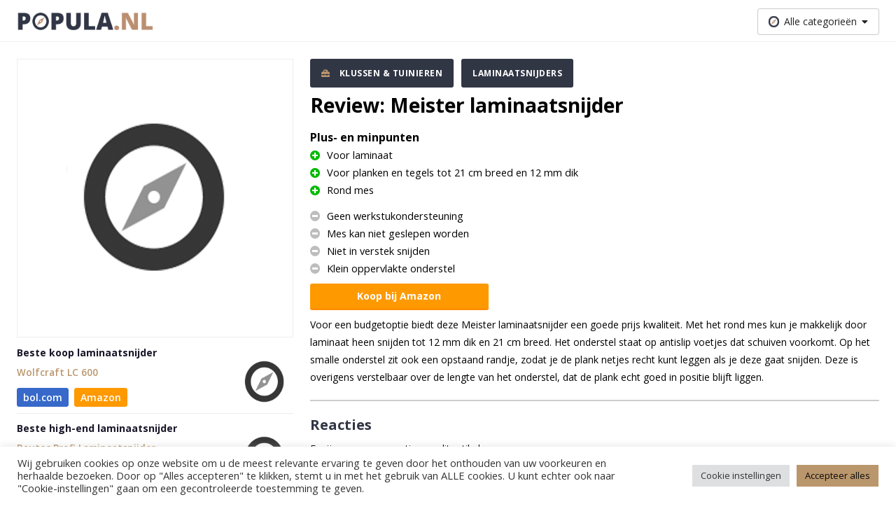

--- FILE ---
content_type: text/html; charset=UTF-8
request_url: https://www.popula.nl/product/meister-laminaatsnijder/
body_size: 10969
content:
<!doctype html><html lang="nl"><head><meta charset="UTF-8"><meta name="viewport" content="width=device-width, initial-scale=1.0, maximum-scale=5.0, minimum-scale=1.0"><meta http-equiv="X-UA-Compatible" content="ie=edge"><title>Review: Meister laminaatsnijder | Popula.nl</title><meta name="google-site-verification" content="juaryEx6rwsJQD5D-AjwcdN2q9ZlpeZ7QWXueS4wDJI" /> <script async src="https://www.googletagmanager.com/gtag/js?id=UA-106512518-1"></script> <style>.async-hide { opacity: 0 !important}</style> <script>(function(a,s,y,n,c,h,i,d,e){s.className+=' '+y;h.start=1*new Date;
      h.end=i=function(){s.className=s.className.replace(RegExp(' ?'+y),'')};
      (a[n]=a[n]||[]).hide=h;setTimeout(function(){i();h.end=null},c);h.timeout=c;
    })(window,document.documentElement,'async-hide','dataLayer',4000,
      {'GTM-NRVWTSC':true});</script> <script>window.dataLayer = window.dataLayer || [];
    function gtag(){dataLayer.push(arguments);}
    gtag('js', new Date());
    gtag('config', 'UA-106512518-1', {
      'anonymize_ip': true,
      'optimize_id': 'GTM-NRVWTSC'
    });

          gtag('event', 'page_view_per_cat', {
        'event_category': 'Klussen &amp; Tuinieren',
      });
          gtag('event', 'page_view_per_cat', {
        'event_category': 'Laminaatsnijders',
      });</script> <meta name='robots' content='index, follow, max-image-preview:large, max-snippet:-1, max-video-preview:-1' /><link rel="canonical" href="https://www.popula.nl/product/meister-laminaatsnijder/" /><meta property="og:locale" content="nl_NL" /><meta property="og:type" content="article" /><meta property="og:title" content="Review: Meister laminaatsnijder | Popula.nl" /><meta property="og:url" content="https://www.popula.nl/product/meister-laminaatsnijder/" /><meta property="og:site_name" content="Popula.nl" /><meta name="twitter:card" content="summary_large_image" /> <script type="application/ld+json" class="yoast-schema-graph">{"@context":"https://schema.org","@graph":[{"@type":"WebPage","@id":"https://www.popula.nl/product/meister-laminaatsnijder/","url":"https://www.popula.nl/product/meister-laminaatsnijder/","name":"Review: Meister laminaatsnijder | Popula.nl","isPartOf":{"@id":"https://www.popula.nl/#website"},"datePublished":"2021-06-20T08:55:48+00:00","dateModified":"2021-06-20T08:55:48+00:00","breadcrumb":{"@id":"https://www.popula.nl/product/meister-laminaatsnijder/#breadcrumb"},"inLanguage":"nl-NL","potentialAction":[{"@type":"ReadAction","target":["https://www.popula.nl/product/meister-laminaatsnijder/"]}]},{"@type":"BreadcrumbList","@id":"https://www.popula.nl/product/meister-laminaatsnijder/#breadcrumb","itemListElement":[{"@type":"ListItem","position":1,"name":"Home","item":"https://www.popula.nl/"},{"@type":"ListItem","position":2,"name":"Meister laminaatsnijder"}]},{"@type":"WebSite","@id":"https://www.popula.nl/#website","url":"https://www.popula.nl/","name":"Popula.nl","description":"Reviews, koopgidsen &amp; aanraders op maat","potentialAction":[{"@type":"SearchAction","target":{"@type":"EntryPoint","urlTemplate":"https://www.popula.nl/?s={search_term_string}"},"query-input":"required name=search_term_string"}],"inLanguage":"nl-NL"}]}</script> <link rel='dns-prefetch' href='//www.popula.nl' /><link rel="alternate" type="application/rss+xml" title="Popula.nl &raquo; Meister laminaatsnijder reactiesfeed" href="https://www.popula.nl/product/meister-laminaatsnijder/feed/" /><link rel='stylesheet' id='wp-block-library-css' href='https://www.popula.nl/wp-includes/css/dist/block-library/style.min.css?ver=6.5.7' type='text/css' media='all' /><link rel='stylesheet' id='mpp_gutenberg-css' href='https://www.popula.nl/wp-content/cache/autoptimize/1/css/autoptimize_single_e166554d9568a75420df25df66eee803.css?ver=2.6.2' type='text/css' media='all' /><style id='classic-theme-styles-inline-css' type='text/css'>/*! This file is auto-generated */
.wp-block-button__link{color:#fff;background-color:#32373c;border-radius:9999px;box-shadow:none;text-decoration:none;padding:calc(.667em + 2px) calc(1.333em + 2px);font-size:1.125em}.wp-block-file__button{background:#32373c;color:#fff;text-decoration:none}</style><style id='global-styles-inline-css' type='text/css'>body{--wp--preset--color--black: #000000;--wp--preset--color--cyan-bluish-gray: #abb8c3;--wp--preset--color--white: #ffffff;--wp--preset--color--pale-pink: #f78da7;--wp--preset--color--vivid-red: #cf2e2e;--wp--preset--color--luminous-vivid-orange: #ff6900;--wp--preset--color--luminous-vivid-amber: #fcb900;--wp--preset--color--light-green-cyan: #7bdcb5;--wp--preset--color--vivid-green-cyan: #00d084;--wp--preset--color--pale-cyan-blue: #8ed1fc;--wp--preset--color--vivid-cyan-blue: #0693e3;--wp--preset--color--vivid-purple: #9b51e0;--wp--preset--gradient--vivid-cyan-blue-to-vivid-purple: linear-gradient(135deg,rgba(6,147,227,1) 0%,rgb(155,81,224) 100%);--wp--preset--gradient--light-green-cyan-to-vivid-green-cyan: linear-gradient(135deg,rgb(122,220,180) 0%,rgb(0,208,130) 100%);--wp--preset--gradient--luminous-vivid-amber-to-luminous-vivid-orange: linear-gradient(135deg,rgba(252,185,0,1) 0%,rgba(255,105,0,1) 100%);--wp--preset--gradient--luminous-vivid-orange-to-vivid-red: linear-gradient(135deg,rgba(255,105,0,1) 0%,rgb(207,46,46) 100%);--wp--preset--gradient--very-light-gray-to-cyan-bluish-gray: linear-gradient(135deg,rgb(238,238,238) 0%,rgb(169,184,195) 100%);--wp--preset--gradient--cool-to-warm-spectrum: linear-gradient(135deg,rgb(74,234,220) 0%,rgb(151,120,209) 20%,rgb(207,42,186) 40%,rgb(238,44,130) 60%,rgb(251,105,98) 80%,rgb(254,248,76) 100%);--wp--preset--gradient--blush-light-purple: linear-gradient(135deg,rgb(255,206,236) 0%,rgb(152,150,240) 100%);--wp--preset--gradient--blush-bordeaux: linear-gradient(135deg,rgb(254,205,165) 0%,rgb(254,45,45) 50%,rgb(107,0,62) 100%);--wp--preset--gradient--luminous-dusk: linear-gradient(135deg,rgb(255,203,112) 0%,rgb(199,81,192) 50%,rgb(65,88,208) 100%);--wp--preset--gradient--pale-ocean: linear-gradient(135deg,rgb(255,245,203) 0%,rgb(182,227,212) 50%,rgb(51,167,181) 100%);--wp--preset--gradient--electric-grass: linear-gradient(135deg,rgb(202,248,128) 0%,rgb(113,206,126) 100%);--wp--preset--gradient--midnight: linear-gradient(135deg,rgb(2,3,129) 0%,rgb(40,116,252) 100%);--wp--preset--font-size--small: 13px;--wp--preset--font-size--medium: 20px;--wp--preset--font-size--large: 36px;--wp--preset--font-size--x-large: 42px;--wp--preset--spacing--20: 0.44rem;--wp--preset--spacing--30: 0.67rem;--wp--preset--spacing--40: 1rem;--wp--preset--spacing--50: 1.5rem;--wp--preset--spacing--60: 2.25rem;--wp--preset--spacing--70: 3.38rem;--wp--preset--spacing--80: 5.06rem;--wp--preset--shadow--natural: 6px 6px 9px rgba(0, 0, 0, 0.2);--wp--preset--shadow--deep: 12px 12px 50px rgba(0, 0, 0, 0.4);--wp--preset--shadow--sharp: 6px 6px 0px rgba(0, 0, 0, 0.2);--wp--preset--shadow--outlined: 6px 6px 0px -3px rgba(255, 255, 255, 1), 6px 6px rgba(0, 0, 0, 1);--wp--preset--shadow--crisp: 6px 6px 0px rgba(0, 0, 0, 1);}:where(.is-layout-flex){gap: 0.5em;}:where(.is-layout-grid){gap: 0.5em;}body .is-layout-flex{display: flex;}body .is-layout-flex{flex-wrap: wrap;align-items: center;}body .is-layout-flex > *{margin: 0;}body .is-layout-grid{display: grid;}body .is-layout-grid > *{margin: 0;}:where(.wp-block-columns.is-layout-flex){gap: 2em;}:where(.wp-block-columns.is-layout-grid){gap: 2em;}:where(.wp-block-post-template.is-layout-flex){gap: 1.25em;}:where(.wp-block-post-template.is-layout-grid){gap: 1.25em;}.has-black-color{color: var(--wp--preset--color--black) !important;}.has-cyan-bluish-gray-color{color: var(--wp--preset--color--cyan-bluish-gray) !important;}.has-white-color{color: var(--wp--preset--color--white) !important;}.has-pale-pink-color{color: var(--wp--preset--color--pale-pink) !important;}.has-vivid-red-color{color: var(--wp--preset--color--vivid-red) !important;}.has-luminous-vivid-orange-color{color: var(--wp--preset--color--luminous-vivid-orange) !important;}.has-luminous-vivid-amber-color{color: var(--wp--preset--color--luminous-vivid-amber) !important;}.has-light-green-cyan-color{color: var(--wp--preset--color--light-green-cyan) !important;}.has-vivid-green-cyan-color{color: var(--wp--preset--color--vivid-green-cyan) !important;}.has-pale-cyan-blue-color{color: var(--wp--preset--color--pale-cyan-blue) !important;}.has-vivid-cyan-blue-color{color: var(--wp--preset--color--vivid-cyan-blue) !important;}.has-vivid-purple-color{color: var(--wp--preset--color--vivid-purple) !important;}.has-black-background-color{background-color: var(--wp--preset--color--black) !important;}.has-cyan-bluish-gray-background-color{background-color: var(--wp--preset--color--cyan-bluish-gray) !important;}.has-white-background-color{background-color: var(--wp--preset--color--white) !important;}.has-pale-pink-background-color{background-color: var(--wp--preset--color--pale-pink) !important;}.has-vivid-red-background-color{background-color: var(--wp--preset--color--vivid-red) !important;}.has-luminous-vivid-orange-background-color{background-color: var(--wp--preset--color--luminous-vivid-orange) !important;}.has-luminous-vivid-amber-background-color{background-color: var(--wp--preset--color--luminous-vivid-amber) !important;}.has-light-green-cyan-background-color{background-color: var(--wp--preset--color--light-green-cyan) !important;}.has-vivid-green-cyan-background-color{background-color: var(--wp--preset--color--vivid-green-cyan) !important;}.has-pale-cyan-blue-background-color{background-color: var(--wp--preset--color--pale-cyan-blue) !important;}.has-vivid-cyan-blue-background-color{background-color: var(--wp--preset--color--vivid-cyan-blue) !important;}.has-vivid-purple-background-color{background-color: var(--wp--preset--color--vivid-purple) !important;}.has-black-border-color{border-color: var(--wp--preset--color--black) !important;}.has-cyan-bluish-gray-border-color{border-color: var(--wp--preset--color--cyan-bluish-gray) !important;}.has-white-border-color{border-color: var(--wp--preset--color--white) !important;}.has-pale-pink-border-color{border-color: var(--wp--preset--color--pale-pink) !important;}.has-vivid-red-border-color{border-color: var(--wp--preset--color--vivid-red) !important;}.has-luminous-vivid-orange-border-color{border-color: var(--wp--preset--color--luminous-vivid-orange) !important;}.has-luminous-vivid-amber-border-color{border-color: var(--wp--preset--color--luminous-vivid-amber) !important;}.has-light-green-cyan-border-color{border-color: var(--wp--preset--color--light-green-cyan) !important;}.has-vivid-green-cyan-border-color{border-color: var(--wp--preset--color--vivid-green-cyan) !important;}.has-pale-cyan-blue-border-color{border-color: var(--wp--preset--color--pale-cyan-blue) !important;}.has-vivid-cyan-blue-border-color{border-color: var(--wp--preset--color--vivid-cyan-blue) !important;}.has-vivid-purple-border-color{border-color: var(--wp--preset--color--vivid-purple) !important;}.has-vivid-cyan-blue-to-vivid-purple-gradient-background{background: var(--wp--preset--gradient--vivid-cyan-blue-to-vivid-purple) !important;}.has-light-green-cyan-to-vivid-green-cyan-gradient-background{background: var(--wp--preset--gradient--light-green-cyan-to-vivid-green-cyan) !important;}.has-luminous-vivid-amber-to-luminous-vivid-orange-gradient-background{background: var(--wp--preset--gradient--luminous-vivid-amber-to-luminous-vivid-orange) !important;}.has-luminous-vivid-orange-to-vivid-red-gradient-background{background: var(--wp--preset--gradient--luminous-vivid-orange-to-vivid-red) !important;}.has-very-light-gray-to-cyan-bluish-gray-gradient-background{background: var(--wp--preset--gradient--very-light-gray-to-cyan-bluish-gray) !important;}.has-cool-to-warm-spectrum-gradient-background{background: var(--wp--preset--gradient--cool-to-warm-spectrum) !important;}.has-blush-light-purple-gradient-background{background: var(--wp--preset--gradient--blush-light-purple) !important;}.has-blush-bordeaux-gradient-background{background: var(--wp--preset--gradient--blush-bordeaux) !important;}.has-luminous-dusk-gradient-background{background: var(--wp--preset--gradient--luminous-dusk) !important;}.has-pale-ocean-gradient-background{background: var(--wp--preset--gradient--pale-ocean) !important;}.has-electric-grass-gradient-background{background: var(--wp--preset--gradient--electric-grass) !important;}.has-midnight-gradient-background{background: var(--wp--preset--gradient--midnight) !important;}.has-small-font-size{font-size: var(--wp--preset--font-size--small) !important;}.has-medium-font-size{font-size: var(--wp--preset--font-size--medium) !important;}.has-large-font-size{font-size: var(--wp--preset--font-size--large) !important;}.has-x-large-font-size{font-size: var(--wp--preset--font-size--x-large) !important;}
.wp-block-navigation a:where(:not(.wp-element-button)){color: inherit;}
:where(.wp-block-post-template.is-layout-flex){gap: 1.25em;}:where(.wp-block-post-template.is-layout-grid){gap: 1.25em;}
:where(.wp-block-columns.is-layout-flex){gap: 2em;}:where(.wp-block-columns.is-layout-grid){gap: 2em;}
.wp-block-pullquote{font-size: 1.5em;line-height: 1.6;}</style><link rel='stylesheet' id='cookie-law-info-css' href='https://www.popula.nl/wp-content/cache/autoptimize/1/css/autoptimize_single_20e8490fab0dcf7557a5c8b54494db6f.css?ver=3.2.4' type='text/css' media='all' /><link rel='stylesheet' id='cookie-law-info-gdpr-css' href='https://www.popula.nl/wp-content/cache/autoptimize/1/css/autoptimize_single_359aca8a88b2331aa34ac505acad9911.css?ver=3.2.4' type='text/css' media='all' /><link rel='stylesheet' id='default_style-css' href='https://www.popula.nl/wp-content/cache/autoptimize/1/css/autoptimize_single_3d3e7468d48506323ba3cf6de273ebd7.css?ver=6.5.7' type='text/css' media='all' /> <script type="text/javascript" src="https://www.popula.nl/wp-includes/js/jquery/jquery.min.js?ver=3.7.1" id="jquery-core-js"></script> <script type="text/javascript" src="https://www.popula.nl/wp-includes/js/jquery/jquery-migrate.min.js?ver=3.4.1" id="jquery-migrate-js"></script> <script type="text/javascript" id="cookie-law-info-js-extra">var Cli_Data = {"nn_cookie_ids":[],"cookielist":[],"non_necessary_cookies":{"analytics":["_ga"]},"ccpaEnabled":"","ccpaRegionBased":"","ccpaBarEnabled":"","strictlyEnabled":["necessary","obligatoire"],"ccpaType":"gdpr","js_blocking":"1","custom_integration":"","triggerDomRefresh":"","secure_cookies":""};
var cli_cookiebar_settings = {"animate_speed_hide":"500","animate_speed_show":"500","background":"#FFF","border":"#b1a6a6c2","border_on":"","button_1_button_colour":"#61a229","button_1_button_hover":"#4e8221","button_1_link_colour":"#fff","button_1_as_button":"1","button_1_new_win":"","button_2_button_colour":"#333","button_2_button_hover":"#292929","button_2_link_colour":"#444","button_2_as_button":"","button_2_hidebar":"","button_3_button_colour":"#dedfe0","button_3_button_hover":"#b2b2b3","button_3_link_colour":"#333333","button_3_as_button":"1","button_3_new_win":"","button_4_button_colour":"#dedfe0","button_4_button_hover":"#b2b2b3","button_4_link_colour":"#333333","button_4_as_button":"1","button_7_button_colour":"#ba966c","button_7_button_hover":"#957856","button_7_link_colour":"#0a0a0a","button_7_as_button":"1","button_7_new_win":"","font_family":"inherit","header_fix":"","notify_animate_hide":"1","notify_animate_show":"","notify_div_id":"#cookie-law-info-bar","notify_position_horizontal":"right","notify_position_vertical":"bottom","scroll_close":"","scroll_close_reload":"","accept_close_reload":"","reject_close_reload":"","showagain_tab":"","showagain_background":"#fff","showagain_border":"#000","showagain_div_id":"#cookie-law-info-again","showagain_x_position":"100px","text":"#333333","show_once_yn":"","show_once":"10000","logging_on":"","as_popup":"","popup_overlay":"1","bar_heading_text":"","cookie_bar_as":"banner","popup_showagain_position":"bottom-right","widget_position":"left"};
var log_object = {"ajax_url":"https:\/\/www.popula.nl\/wp-admin\/admin-ajax.php"};</script> <script type="text/javascript" src="https://www.popula.nl/wp-content/cache/autoptimize/1/js/autoptimize_single_c5592a6fda4d0b779f56db2d5ddac010.js?ver=3.2.4" id="cookie-law-info-js"></script> <link rel="https://api.w.org/" href="https://www.popula.nl/wp-json/" /><link rel="alternate" type="application/json" href="https://www.popula.nl/wp-json/wp/v2/product/6168" /><link rel="EditURI" type="application/rsd+xml" title="RSD" href="https://www.popula.nl/xmlrpc.php?rsd" /><meta name="generator" content="WordPress 6.5.7" /><link rel='shortlink' href='https://www.popula.nl/?p=6168' /><link rel="alternate" type="application/json+oembed" href="https://www.popula.nl/wp-json/oembed/1.0/embed?url=https%3A%2F%2Fwww.popula.nl%2Fproduct%2Fmeister-laminaatsnijder%2F" /><link rel="alternate" type="text/xml+oembed" href="https://www.popula.nl/wp-json/oembed/1.0/embed?url=https%3A%2F%2Fwww.popula.nl%2Fproduct%2Fmeister-laminaatsnijder%2F&#038;format=xml" /> <script>document.documentElement.className = document.documentElement.className.replace('no-js', 'js');</script> <style>.no-js img.lazyload {
				display: none;
			}

			figure.wp-block-image img.lazyloading {
				min-width: 150px;
			}

						.lazyload, .lazyloading {
				opacity: 0;
			}

			.lazyloaded {
				opacity: 1;
				transition: opacity 400ms;
				transition-delay: 0ms;
			}</style><link rel="icon" href="https://www.popula.nl/wp-content/uploads/2020/06/cropped-favicon-32x32.png" sizes="32x32" /><link rel="icon" href="https://www.popula.nl/wp-content/uploads/2020/06/cropped-favicon-192x192.png" sizes="192x192" /><link rel="apple-touch-icon" href="https://www.popula.nl/wp-content/uploads/2020/06/cropped-favicon-180x180.png" /><meta name="msapplication-TileImage" content="https://www.popula.nl/wp-content/uploads/2020/06/cropped-favicon-270x270.png" /> <script type="application/ld+json">{
      "@context": "http://schema.org/",
      "@type": "Product",
      "image": "",
      "name": "Meister laminaatsnijder",
      "review": {
        "@type": "Review",
        "reviewRating": {
          "@type": "Rating",
          "ratingValue": "9.2/10"
        },
        "name": "Meister laminaatsnijder",
        "author": {
          "@type": "Organization",
          "name": "popula.nl"
        },
        "datePublished": "juni 20, 2021",
        "reviewBody": "",
        "publisher": {
          "@type": "Organization",
          "name": "popula.nl"
        }
      },
      "description": "Met deze goed geprijsde laminaatsnijder haal je een prima model in huis"
    }</script> <script src="https://kit.fontawesome.com/e5bffb5b79.js" crossorigin="anonymous"></script> </head><body><header class="header"><div class="container"><div class="header__container"> <a class="header__logo-link" href="/"> <span class="screen-reader-text">logo</span> <img class="header__logo lazyload" data-src="https://www.popula.nl/wp-content/uploads/2020/11/Popula.png" alt="Popula.nl" src="[data-uri]" style="--smush-placeholder-width: 1028px; --smush-placeholder-aspect-ratio: 1028/131;"><noscript><img class="header__logo" src="https://www.popula.nl/wp-content/uploads/2020/11/Popula.png" alt="Popula.nl"></noscript> </a><ul class="header__specials"></ul><div class="header__menus"><div class="header__menu-item"><div class="js-dropdown header__dropdown "><div class="header__menu-span"> <img class="header__menu-icon lazyload" data-src="https://www.popula.nl/wp-content/themes/popula/assets/images/menu-icon.svg" alt="compass" src="[data-uri]"><noscript><img class="header__menu-icon" src="https://www.popula.nl/wp-content/themes/popula/assets/images/menu-icon.svg" alt="compass"></noscript> <span class="header__menu-title">Alle categorieën</span> <i class="fas fa-caret-down"></i></div><ul class="header__dropdown-content"><li class="header__list-item"> <a class="header__list-item--link" href="https://www.popula.nl/categorie/baby-kind/"> Baby &amp; Kind </a></li><li class="header__list-item"> <a class="header__list-item--link" href="https://www.popula.nl/categorie/computer-elektronica/"> Computer &amp; Elektronica </a></li><li class="header__list-item"> <a class="header__list-item--link" href="https://www.popula.nl/categorie/gezondheid-beauty/"> Gezondheid &amp; Beauty </a></li><li class="header__list-item"> <a class="header__list-item--link" href="https://www.popula.nl/categorie/katten-honden/"> Katten &amp; Honden </a></li><li class="header__list-item"> <a class="header__list-item--link" href="https://www.popula.nl/categorie/klussen-tuinieren/"> Klussen &amp; Tuinieren </a></li><li class="header__list-item"> <a class="header__list-item--link" href="https://www.popula.nl/categorie/koken-tafelen/"> Koken &amp; Tafelen </a></li><li class="header__list-item"> <a class="header__list-item--link" href="https://www.popula.nl/categorie/outdoor-reizen/"> Outdoor &amp; Reizen </a></li><li class="header__list-item"> <a class="header__list-item--link" href="https://www.popula.nl/categorie/sport-fitness/"> Sport &amp; Fitness </a></li><li class="header__list-item"> <a class="header__list-item--link" href="https://www.popula.nl/categorie/wonen-huishouden/"> Wonen &amp; Huishouden </a></li></ul></div></div></div></div></div></header><main class="main"><div class="single-product"><div class="container"><div class="row"><div class="col--12 col-sm--4"><div class="single-product__image-container"> <img class="single-product__image lazyload" data-src="https://www.popula.nl/wp-content/themes/popula/assets/images/product-placeholder.png" alt="Meister laminaatsnijder" src="[data-uri]"><noscript><img class="single-product__image" src="https://www.popula.nl/wp-content/themes/popula/assets/images/product-placeholder.png" alt="Meister laminaatsnijder"></noscript></div><aside class="single-product__sidebar"><ul><li class="sidebar-product sidebar-product--sidebar"><div
 class="sidebar-product__content sidebar-product__content--first"
 ><div
 class="sidebar-product__label sidebar-product__label--first"
 > Beste koop laminaatsnijder</div><div class="sidebar-product__row"><div class="sidebar-product__column"> <a class="sidebar-product__title underline__none" href="https://www.popula.nl/product/wolfcraft-lc-600/"> Wolfcraft LC 600 </a><div class="sidebar-product__bottom"><div class="sidebar-product__bottom-col"> <a
 onclick="affiliateButtonClick('bol', 'Laminaatsnijders', 'sidebar-product', 'Wolfcraft LC 600')"
 href="https://partnerprogramma.bol.com/click/click?p=1&t=url&s=50511&url=https%3A%2F%2Fwww.bol.com%2Fnl%2Fnl%2Fp%2Fwolfcraft-lc-600-laminaatsnijder-198mm%2F9200000066125210%2F&name=Laminaatsnijders&subid=Wolfcraft-LC-600-sidebar-product&f=TXL"
 class="affiliate-button__link"
 target="_blank"
 rel="noopener"
 id="id7f588d855e464462b068e5f87564cefb"
><div class="affiliate-button affiliate-button--small affiliate-button--bol"> bol.com</div> </a></div><div class="sidebar-product__bottom-col"> <a
 onclick="affiliateButtonClick('amazon', 'Laminaatsnijders', 'sidebar-product', 'Wolfcraft LC 600')"
 href="https://www.amazon.nl/Wolfcraft-6937000-Laminatschneider-Schneideger%C3%A4t-Schnittst%C3%A4rke/dp/B01JAAODTY/?&_encoding=UTF8&tag=popula01-21&linkCode=ur2&linkId=ee846ffa556f07c17cc92c8449b72511&camp=247&creative=1211"
 class="affiliate-button__link"
 target="_blank"
 rel="noopener"
 id="id9d9e0e0847ca7b531fcd5686291d39cb"
><div class="affiliate-button affiliate-button--small affiliate-button--amazon"> Amazon</div> </a></div></div></div><div class="sidebar-product__column sidebar-product__column--image"> <img class="sidebar-product__image lazyload" data-src="https://www.popula.nl/wp-content/themes/popula/assets/images/product-placeholder.png" alt="Wolfcraft LC 600" src="[data-uri]"><noscript><img class="sidebar-product__image" src="https://www.popula.nl/wp-content/themes/popula/assets/images/product-placeholder.png" alt="Wolfcraft LC 600"></noscript></div></div></div></li><li class="sidebar-product sidebar-product--sidebar"><div
 class="sidebar-product__content"
 ><div
 class="sidebar-product__label"
 > Beste high-end laminaatsnijder</div><div class="sidebar-product__row"><div class="sidebar-product__column"> <a class="sidebar-product__title underline__none" href="https://www.popula.nl/product/bautec-profi-laminaatsnijder/"> Bautec Profi Laminaatsnijder </a><div class="sidebar-product__bottom"><div class="sidebar-product__bottom-col"> <a
 onclick="affiliateButtonClick('amazon', 'Laminaatsnijders', 'sidebar-product', 'Bautec Profi Laminaatsnijder')"
 href="https://www.amazon.nl/Snijbreedte-480-laminaatsnijder-parketsnijder-telescoophendel/dp/B07GH9SKMQ/ ?&_encoding=UTF8&tag=popula01-21&linkCode=ur2&linkId=ee846ffa556f07c17cc92c8449b72511&camp=247&creative=1211"
 class="affiliate-button__link"
 target="_blank"
 rel="noopener"
 id="ide853ec3a937f9487c15f4a7eb9977253"
><div class="affiliate-button affiliate-button--small affiliate-button--amazon"> Amazon</div> </a></div></div></div><div class="sidebar-product__column sidebar-product__column--image"> <img class="sidebar-product__image lazyload" data-src="https://www.popula.nl/wp-content/themes/popula/assets/images/product-placeholder.png" alt="Bautec Profi Laminaatsnijder" src="[data-uri]"><noscript><img class="sidebar-product__image" src="https://www.popula.nl/wp-content/themes/popula/assets/images/product-placeholder.png" alt="Bautec Profi Laminaatsnijder"></noscript></div></div></div></li><li class="sidebar-product sidebar-product--sidebar"><div
 class="sidebar-product__content"
 ><div
 class="sidebar-product__label"
 > Beste koop laminaatsnijder</div><div class="sidebar-product__row"><div class="sidebar-product__column"> <a class="sidebar-product__title underline__none" href="https://www.popula.nl/product/wolfcraft-vlc-800/"> Wolfcraft VLC 800 </a><div class="sidebar-product__bottom"><div class="sidebar-product__bottom-col"> <a
 onclick="affiliateButtonClick('bol', 'Laminaatsnijders', 'sidebar-product', 'Wolfcraft VLC 800')"
 href="https://partnerprogramma.bol.com/click/click?p=1&t=url&s=50511&url=https%3A%2F%2Fwww.bol.com%2Fnl%2Fp%2Fwolfcraft-vlc-800-laminaat-vinylsnijder-11mm-dik-470-mm-breed-6939000%2F9200000066125220%2F&name=Laminaatsnijders&subid=Wolfcraft-VLC-800-sidebar-product&f=TXL"
 class="affiliate-button__link"
 target="_blank"
 rel="noopener"
 id="ide87b2c44499b3125f7b1b9904f8eae64"
><div class="affiliate-button affiliate-button--small affiliate-button--bol"> bol.com</div> </a></div><div class="sidebar-product__bottom-col"> <a
 onclick="affiliateButtonClick('amazon', 'Laminaatsnijders', 'sidebar-product', 'Wolfcraft VLC 800')"
 href="https://www.amazon.nl/Wolfcraft-Vinyl-laminaatsnijder-6939000-installatiewerkzaamheden/dp/B01K419KBE/?&_encoding=UTF8&tag=popula01-21&linkCode=ur2&linkId=ee846ffa556f07c17cc92c8449b72511&camp=247&creative=1211"
 class="affiliate-button__link"
 target="_blank"
 rel="noopener"
 id="idb29db7abaa8265a4952f53de67448303"
><div class="affiliate-button affiliate-button--small affiliate-button--amazon"> Amazon</div> </a></div></div></div><div class="sidebar-product__column sidebar-product__column--image"> <img class="sidebar-product__image lazyload" data-src="https://www.popula.nl/wp-content/themes/popula/assets/images/product-placeholder.png" alt="Wolfcraft VLC 800" src="[data-uri]"><noscript><img class="sidebar-product__image" src="https://www.popula.nl/wp-content/themes/popula/assets/images/product-placeholder.png" alt="Wolfcraft VLC 800"></noscript></div></div></div></li><li class="sidebar-product sidebar-product--sidebar"><div
 class="sidebar-product__content"
 ><div
 class="sidebar-product__label"
 > Beste PVC laminaatsnijder</div><div class="sidebar-product__row"><div class="sidebar-product__column"> <a class="sidebar-product__title underline__none" href="https://www.popula.nl/product/actielaminaatsnijder/"> Actielaminaatsnijder </a><div class="sidebar-product__bottom"><div class="sidebar-product__bottom-col"> <a
 onclick="affiliateButtonClick('bol', 'Laminaatsnijders', 'sidebar-product', 'Actielaminaatsnijder')"
 href="https://partnerprogramma.bol.com/click/click?p=1&t=url&s=50511&url=https%3A%2F%2Fwww.bol.com%2Fnl%2Fp%2Flaminaatsnijder-ook-voor-pvc%2F9200000037295940%2F&name=Laminaatsnijders&subid=Actielaminaatsnijder-sidebar-product&f=TXL"
 class="affiliate-button__link"
 target="_blank"
 rel="noopener"
 id="id576663357a6aed8d00499cd0ca91c798"
><div class="affiliate-button affiliate-button--small affiliate-button--bol"> bol.com</div> </a></div></div></div><div class="sidebar-product__column sidebar-product__column--image"> <img class="sidebar-product__image lazyload" data-src="https://www.popula.nl/wp-content/themes/popula/assets/images/product-placeholder.png" alt="Actielaminaatsnijder" src="[data-uri]"><noscript><img class="sidebar-product__image" src="https://www.popula.nl/wp-content/themes/popula/assets/images/product-placeholder.png" alt="Actielaminaatsnijder"></noscript></div></div></div></li></ul></aside></div><div class="col--12 col-sm--8"><div class="single-product__categories"> <a href="https://www.popula.nl/categorie/klussen-tuinieren/" class="categorie-label"> <i class="fas fa-toolbox categorie-label__icon"></i> Klussen &amp; Tuinieren </a> <a href="https://www.popula.nl/?post_type=review&#038;p=6133" class="categorie-label"> Laminaatsnijders </a></div><h1 class="single-product__title">Review: Meister laminaatsnijder</h1><section class="section"><h3>Plus- en minpunten</h3><div class="plus-minus"><ul class="plus-minus__list"><li class="plus-minus__list-item plus-minus__list-item--positive"> <i class="fa fa-plus-circle plus-minus__list-icon plus-minus__list-icon--positive"></i> <span>Voor laminaat</span></li><li class="plus-minus__list-item plus-minus__list-item--positive"> <i class="fa fa-plus-circle plus-minus__list-icon plus-minus__list-icon--positive"></i> <span>Voor planken en tegels tot 21 cm breed en 12 mm dik</span></li><li class="plus-minus__list-item plus-minus__list-item--positive"> <i class="fa fa-plus-circle plus-minus__list-icon plus-minus__list-icon--positive"></i> <span>Rond mes</span></li></ul><ul class="plus-minus__list"><li class="plus-minus__list-item"> <i class="fa fa-minus-circle plus-minus__list-icon plus-minus__list-icon--negative"></i> <span>Geen werkstukondersteuning</span></li><li class="plus-minus__list-item"> <i class="fa fa-minus-circle plus-minus__list-icon plus-minus__list-icon--negative"></i> <span>Mes kan niet geslepen worden</span></li><li class="plus-minus__list-item"> <i class="fa fa-minus-circle plus-minus__list-icon plus-minus__list-icon--negative"></i> <span>Niet in verstek snijden</span></li><li class="plus-minus__list-item"> <i class="fa fa-minus-circle plus-minus__list-icon plus-minus__list-icon--negative"></i> <span>Klein oppervlakte onderstel</span></li></ul></div></section><section class="section"><div class="row"><div class="col--12 col-sm--4"> <a
 onclick="affiliateButtonClick('amazon', 'Laminaatsnijders', 'product-pagina', 'Meister laminaatsnijder')"
 href="https://www.amazon.nl/Meister-laminaatsnijder-installatiehulp-laminaatkorter-laminaatcutter/dp/B076X21G85/?&_encoding=UTF8&tag=popula01-21&linkCode=ur2&linkId=ee846ffa556f07c17cc92c8449b72511&camp=247&creative=1211"
 class="affiliate-button__link"
 target="_blank"
 rel="noopener"
 id="id523e5c88b71a15d9ff87a800914fdc28"
><div class="affiliate-button affiliate-button--amazon"> Koop bij Amazon</div> </a></div></div></section><section class="section"><div class="wysiwyg"><p>Voor een budgetoptie biedt deze Meister laminaatsnijder een goede prijs kwaliteit. Met het rond mes kun je makkelijk door laminaat heen snijden tot 12 mm dik en 21 cm breed. Het onderstel staat op antislip voetjes dat schuiven voorkomt. Op het smalle onderstel zit ook een opstaand randje, zodat je de plank netjes recht kunt leggen als je deze gaat snijden. Deze is overigens verstelbaar over de lengte van het onderstel, dat de plank echt goed in positie blijft liggen.</p></div></section><hr><section class="comments"><h2 class="comments__title">Reacties</h2><p>Er zijn nog geen reacties op dit artikel.</p><section class="comment-form"><h2 class="comment-form__title">Geef een reactie:</h2><p> Bij Popula staan we altijd open voor vragen en feedback. Je hart luchten mag natuurlijk ook. Dit kan je doen door een reactie achter te laten of contact op te nemen via het contact formulier op onze contact pagina.</p><form class="comment-form__form" method="post" action="https://www.popula.nl/wp-comments-post.php"> <label for="email" class="comment-form__label">Emailadres:<br> <input
 class="comment-form__input"
 placeholder="voorbeeld@domein.nl"
 name="email"
 type="email"
 id="email"
 required
 /> </label> <label for="author" class="comment-form__label">Naam:<br> <input
 class="comment-form__input"
 placeholder="Alexander"
 name="author"
 id="author"
 type="text"
 required
 /> </label> <label for="comment" class="comment-form__label">Reactie:<br><textarea autocomplete="new-password" 
        placeholder="Laat een reactie achter..."
        class="comment-form__textarea"
        id="bfc4cd20ef"  name="bfc4cd20ef" 
        
        rows="3"
        required
      ></textarea><textarea id="comment" aria-label="hp-comment" aria-hidden="true" name="comment" autocomplete="new-password" style="padding:0 !important;clip:rect(1px, 1px, 1px, 1px) !important;position:absolute !important;white-space:nowrap !important;height:1px !important;width:1px !important;overflow:hidden !important;" tabindex="-1"></textarea><script data-noptimize>document.getElementById("comment").setAttribute( "id", "a09cdb36143f4afdf89a47fceb64f574" );document.getElementById("bfc4cd20ef").setAttribute( "id", "comment" );</script> </label> <label for="privacy-statement" class="comment-form__privacy"> <input id="privacy-statement" class="comment-form__input" required type="checkbox" /> <span class="comment-form__description">Hiermee accepteer ik de <a href="https://www.popula.nl/privacybeleid-popula/">privacy voorwaarden</a>.</span> </label> <input class="comment-form__input" name="comment_post_ID" value="6168" type="hidden" /> <input class="comment-form__input" name="comment_parent"  value="0" type="hidden" /> <label for="mail-confirmation" class="comment-form__label comment-form__label--special" name="comment_special"> <input
 id="mail-confirmation"
 class="comment-form__input comment-form__input--special"
 type="email"
 placeholder="example@gmail.com"
 name="mail-confirmation"
 autocomplete="off"
 > </label> <button class="comment-form__button" type="submit" name="Submit" class="comment-form__submit"> Reactie plaatsen </button></form></section></section></div></div></div></div></main><footer class="footer"><div class="container"><div class="row"><div class="col--12 col-sm--6"> <a href="/"> <span class="screen-reader-text">logo</span> <img class="footer__logo lazyload" data-src="https://www.popula.nl/wp-content/uploads/2020/11/Popula.png" alt="Popula.nl" src="[data-uri]" style="--smush-placeholder-width: 1028px; --smush-placeholder-aspect-ratio: 1028/131;"><noscript><img class="footer__logo" src="https://www.popula.nl/wp-content/uploads/2020/11/Popula.png" alt="Popula.nl"></noscript> </a><div><p>Popula.nl is dé review website van Nederland en België voor consumenten. Wij vergaren kennis door diep in de stof te duiken per product en samen met experts onderzoek te doen naar elk individueel product. Zodat jij de juiste keuze kan maken!</p></div></div><div class="col--12 col-sm--6"><section class="newsletter-form"> <script>(function() {
	window.mc4wp = window.mc4wp || {
		listeners: [],
		forms: {
			on: function(evt, cb) {
				window.mc4wp.listeners.push(
					{
						event   : evt,
						callback: cb
					}
				);
			}
		}
	}
})();</script><form id="mc4wp-form-1" class="mc4wp-form mc4wp-form-2697" method="post" data-id="2697" data-name="Inschrijving nieuwsbrief" ><div class="mc4wp-form-fields"><div class="newsletter-form__top"><h2 class="newsletter-form__title"> Nooit meer een miskoop?</h2><p class="newsletter-form__description"> Schrijf je dan snel in voor onze nieuwsbrief!</p></div><div class="newsletter-form__bottom"> <label class="newsletter-form__label" >Email address: </label> <input class="newsletter-form__input" type="email" name="EMAIL" placeholder="Emailadres" required /> <input class="newsletter-form__submit" type="submit" value="Schrijf in" /></div></div><label style="display: none !important;">Laat dit veld leeg als je een mens bent: <input type="text" name="_mc4wp_honeypot" value="" tabindex="-1" autocomplete="off" /></label><input type="hidden" name="_mc4wp_timestamp" value="1768839077" /><input type="hidden" name="_mc4wp_form_id" value="2697" /><input type="hidden" name="_mc4wp_form_element_id" value="mc4wp-form-1" /><div class="mc4wp-response"></div></form></section></div></div><div class="footer__row row"><div class="col--12 col-sm--3"><h3 class="footer__header">Wat doen wij?</h3><ul><li class="footer__list-item"> <a href="https://www.popula.nl/nl/algemene-voorwaarden/" class="footer__link"> Algemene voorwaarden </a></li><li class="footer__list-item"> <a href="https://www.popula.nl/nl/contact/" class="footer__link"> Contact </a></li><li class="footer__list-item"> <a href="https://www.popula.nl/nl/cookiebeleid/" class="footer__link"> Cookiebeleid </a></li><li class="footer__list-item"> <a href="https://www.popula.nl/nl/over-ons/" class="footer__link"> Over ons </a></li><li class="footer__list-item"> <a href="https://www.popula.nl/nl/privacybeleid-popula/" class="footer__link"> Privacybeleid Popula </a></li></ul><h3 class="footer__header footer__header--not-first">Meer van Popula.nl</h3><ul><li class="footer__list-item"> <a href="https://www.pannenpro.nl/" target="_blank" rel="noopener" class="footer__link"> PannenPro </a></li><li class="footer__list-item"> <a href="https://www.stekkerwijzer.nl" target="_blank" rel="noopener" class="footer__link"> Stekkerwijzer </a></li><li class="footer__list-item"> <a href="https://www.stofzuigerpro.nl" target="_blank" rel="noopener" class="footer__link"> StofzuigerPro </a></li><li class="footer__list-item"> <a href="https://www.zaligslapen.nl/" target="_blank" rel="noopener" class="footer__link"> Zaligslapen </a></li></ul></div><div class="col--12 col-sm--3"><h3 class="footer__header">Categorieën</h3><ul><li class="footer__list-item"> <a href="https://www.popula.nl/categorie/baby-kind/" class="footer__link"> Baby &amp; Kind </a></li><li class="footer__list-item"> <a href="https://www.popula.nl/categorie/computer-elektronica/" class="footer__link"> Computer &amp; Elektronica </a></li><li class="footer__list-item"> <a href="https://www.popula.nl/categorie/gezondheid-beauty/" class="footer__link"> Gezondheid &amp; Beauty </a></li><li class="footer__list-item"> <a href="https://www.popula.nl/categorie/katten-honden/" class="footer__link"> Katten &amp; Honden </a></li><li class="footer__list-item"> <a href="https://www.popula.nl/categorie/klussen-tuinieren/" class="footer__link"> Klussen &amp; Tuinieren </a></li><li class="footer__list-item"> <a href="https://www.popula.nl/categorie/koken-tafelen/" class="footer__link"> Koken &amp; Tafelen </a></li><li class="footer__list-item"> <a href="https://www.popula.nl/categorie/outdoor-reizen/" class="footer__link"> Outdoor &amp; Reizen </a></li><li class="footer__list-item"> <a href="https://www.popula.nl/categorie/sport-fitness/" class="footer__link"> Sport &amp; Fitness </a></li><li class="footer__list-item"> <a href="https://www.popula.nl/categorie/wonen-huishouden/" class="footer__link"> Wonen &amp; Huishouden </a></li></ul></div><div class="col--12 col-sm--3"><h3 class="footer__header">Recente artikelen</h3><ul><li class="footer__list-item"> <a href="https://www.popula.nl/review/vrieskist/" class="footer__link"> Vrieskist </a></li><li class="footer__list-item"> <a href="https://www.popula.nl/review/netwerk-switch/" class="footer__link"> Netwerk switch </a></li><li class="footer__list-item"> <a href="https://www.popula.nl/review/decoupeerzaag/" class="footer__link"> Decoupeerzaag </a></li><li class="footer__list-item"> <a href="https://www.popula.nl/review/foamroller/" class="footer__link"> Foamroller </a></li><li class="footer__list-item"> <a href="https://www.popula.nl/review/ijsblokjesmachine/" class="footer__link"> Ijsblokjesmachine </a></li><li class="footer__list-item"> <a href="https://www.popula.nl/review/backpack/" class="footer__link"> Backpack </a></li><li class="footer__list-item"> <a href="https://www.popula.nl/review/accu-grasmaaiers/" class="footer__link"> Accu grasmaaiers </a></li></ul></div><div class="col--12 col-sm--3"><h3 class="footer__header">Social</h3><p>Blijf op de hoogte van de laatste product reviews!</p><div class="share-button"><ul class="share-button__list"><li class="share-button__list-item"> <a href="https://www.facebook.com/Popula-1083588451780941/" target="_blank" rel="noopener" class="share-button__link"> <i class="fab fa-facebook-f share-button__icon"> <span class="screen-reader-text">facebook-f</span> </i> </a></li><li class="share-button__list-item"> <a href="https://www.instagram.com/popula_reviews/" target="_blank" rel="noopener" class="share-button__link"> <i class="fab fa-instagram share-button__icon"> <span class="screen-reader-text">instagram</span> </i> </a></li><li class="share-button__list-item"> <a href="https://nl.pinterest.com/popula0836/boards/" target="_blank" rel="noopener" class="share-button__link"> <i class="fab fa-pinterest share-button__icon"> <span class="screen-reader-text">pinterest</span> </i> </a></li><li class="share-button__list-item"> <a href="https://www.linkedin.com/company/popula-nl/" target="_blank" rel="noopener" class="share-button__link"> <i class="fab fa-linkedin-in share-button__icon"> <span class="screen-reader-text">linkedin-in</span> </i> </a></li></ul></div></div></div><div class="row"><div class="col--12 col-sm--8 offset-sm--2"><p class="footer__disclaimer">Popula.nl neemt deel aan verschillende Affiliate Programma’s. Affiliate-programma’s bieden ons de mogelijkheid inkomsten te genereren uit reclame en verwijzingen naar webshops. De producten die op deze website worden besproken zijn op eigen kosten aangeschaft – tenzij anders vermeld.</p></div></div></div></footer><div id="cookie-law-info-bar" data-nosnippet="true"><span><div class="cli-bar-container cli-style-v2"><div class="cli-bar-message">Wij gebruiken cookies op onze website om u de meest relevante ervaring te geven door het onthouden van uw voorkeuren en herhaalde bezoeken. Door op "Alles accepteren" te klikken, stemt u in met het gebruik van ALLE cookies. U kunt echter ook naar "Cookie-instellingen" gaan om een gecontroleerde toestemming te geven.<br /></div><div class="cli-bar-btn_container"><a role='button' class="medium cli-plugin-button cli-plugin-main-button cli_settings_button" style="margin:0px 5px 0px 0px">Cookie instellingen</a><a id="wt-cli-accept-all-btn" role='button' data-cli_action="accept_all" class="wt-cli-element medium cli-plugin-button wt-cli-accept-all-btn cookie_action_close_header cli_action_button">Accepteer alles</a></div></div></span></div><div id="cookie-law-info-again" data-nosnippet="true"><span id="cookie_hdr_showagain">Manage consent</span></div><div class="cli-modal" data-nosnippet="true" id="cliSettingsPopup" tabindex="-1" role="dialog" aria-labelledby="cliSettingsPopup" aria-hidden="true"><div class="cli-modal-dialog" role="document"><div class="cli-modal-content cli-bar-popup"> <button type="button" class="cli-modal-close" id="cliModalClose"> <svg class="" viewBox="0 0 24 24"><path d="M19 6.41l-1.41-1.41-5.59 5.59-5.59-5.59-1.41 1.41 5.59 5.59-5.59 5.59 1.41 1.41 5.59-5.59 5.59 5.59 1.41-1.41-5.59-5.59z"></path><path d="M0 0h24v24h-24z" fill="none"></path></svg> <span class="wt-cli-sr-only">Sluiten</span> </button><div class="cli-modal-body"><div class="cli-container-fluid cli-tab-container"><div class="cli-row"><div class="cli-col-12 cli-align-items-stretch cli-px-0"><div class="cli-privacy-overview"><h4>Privacy overzicht</h4><div class="cli-privacy-content"><div class="cli-privacy-content-text">Deze website maakt gebruik van cookies om uw ervaring te verbeteren terwijl u door de website navigeert. Van deze cookies worden de cookies die als noodzakelijk zijn gecategoriseerd, in uw browser opgeslagen omdat ze essentieel zijn voor de werking van de basisfunctionaliteiten van de website. Wij gebruiken ook cookies van derden die ons helpen te analyseren en begrijpen hoe u deze website gebruikt. Deze cookies worden alleen met uw toestemming in uw browser opgeslagen. U hebt ook de mogelijkheid om u af te melden voor deze cookies. Maar het uitschakelen van sommige van deze cookies kan uw browse-ervaring beïnvloeden.</div></div> <a class="cli-privacy-readmore" aria-label="Meer weergeven" role="button" data-readmore-text="Meer weergeven" data-readless-text="Minder weergeven"></a></div></div><div class="cli-col-12 cli-align-items-stretch cli-px-0 cli-tab-section-container"><div class="cli-tab-section"><div class="cli-tab-header"> <a role="button" tabindex="0" class="cli-nav-link cli-settings-mobile" data-target="analytics" data-toggle="cli-toggle-tab"> Analytics </a><div class="cli-switch"> <input type="checkbox" id="wt-cli-checkbox-analytics" class="cli-user-preference-checkbox"  data-id="checkbox-analytics" checked='checked' /> <label for="wt-cli-checkbox-analytics" class="cli-slider" data-cli-enable="Ingeschakeld" data-cli-disable="Uitgeschakeld"><span class="wt-cli-sr-only">Analytics</span></label></div></div><div class="cli-tab-content"><div class="cli-tab-pane cli-fade" data-id="analytics"><div class="wt-cli-cookie-description"> Analytische cookies worden gebruikt om te begrijpen hoe bezoekers omgaan met de website. Deze cookies helpen informatie te verstrekken over het aantal bezoekers, het bouncepercentage, de verkeersbron, enz.<table class="cookielawinfo-row-cat-table cookielawinfo-winter"><thead><tr><th class="cookielawinfo-column-1">Cookie</th><th class="cookielawinfo-column-3">Duur</th><th class="cookielawinfo-column-4">Beschrijving</th></tr></thead><tbody><tr class="cookielawinfo-row"><td class="cookielawinfo-column-1">_ga</td><td class="cookielawinfo-column-3">2 jaar</td><td class="cookielawinfo-column-4">Wordt gebruikt om gebruikers te onderscheiden.</td></tr></tbody></table></div></div></div></div><div class="cli-tab-section"><div class="cli-tab-header"> <a role="button" tabindex="0" class="cli-nav-link cli-settings-mobile" data-target="overig" data-toggle="cli-toggle-tab"> Overig </a><div class="cli-switch"> <input type="checkbox" id="wt-cli-checkbox-overig" class="cli-user-preference-checkbox"  data-id="checkbox-overig" checked='checked' /> <label for="wt-cli-checkbox-overig" class="cli-slider" data-cli-enable="Ingeschakeld" data-cli-disable="Uitgeschakeld"><span class="wt-cli-sr-only">Overig</span></label></div></div><div class="cli-tab-content"><div class="cli-tab-pane cli-fade" data-id="overig"><div class="wt-cli-cookie-description"> Overige cookies zijn cookies die worden geanalyseerd en nog niet in een categorie zijn ondergebracht.</div></div></div></div><div class="cli-tab-section"><div class="cli-tab-header"> <a role="button" tabindex="0" class="cli-nav-link cli-settings-mobile" data-target="noodzakelijk" data-toggle="cli-toggle-tab"> Noodzakelijk </a><div class="cli-switch"> <input type="checkbox" id="wt-cli-checkbox-noodzakelijk" class="cli-user-preference-checkbox"  data-id="checkbox-noodzakelijk" checked='checked' /> <label for="wt-cli-checkbox-noodzakelijk" class="cli-slider" data-cli-enable="Ingeschakeld" data-cli-disable="Uitgeschakeld"><span class="wt-cli-sr-only">Noodzakelijk</span></label></div></div><div class="cli-tab-content"><div class="cli-tab-pane cli-fade" data-id="noodzakelijk"><div class="wt-cli-cookie-description"> Noodzakelijke cookies zijn absoluut noodzakelijk om de website goed te laten functioneren. Deze cookies zorgen voor basisfunctionaliteiten en beveiligingsfuncties van de website, anoniem.</div></div></div></div></div></div></div></div><div class="cli-modal-footer"><div class="wt-cli-element cli-container-fluid cli-tab-container"><div class="cli-row"><div class="cli-col-12 cli-align-items-stretch cli-px-0"><div class="cli-tab-footer wt-cli-privacy-overview-actions"> <a id="wt-cli-privacy-save-btn" role="button" tabindex="0" data-cli-action="accept" class="wt-cli-privacy-btn cli_setting_save_button wt-cli-privacy-accept-btn cli-btn">OPSLAAN &amp; ACCEPTEREN</a></div></div></div></div></div></div></div></div><div class="cli-modal-backdrop cli-fade cli-settings-overlay"></div><div class="cli-modal-backdrop cli-fade cli-popupbar-overlay"></div> <script>(function() {function maybePrefixUrlField () {
  const value = this.value.trim()
  if (value !== '' && value.indexOf('http') !== 0) {
    this.value = 'http://' + value
  }
}

const urlFields = document.querySelectorAll('.mc4wp-form input[type="url"]')
for (let j = 0; j < urlFields.length; j++) {
  urlFields[j].addEventListener('blur', maybePrefixUrlField)
}
})();</script><link rel='stylesheet' id='cookie-law-info-table-css' href='https://www.popula.nl/wp-content/cache/autoptimize/1/css/autoptimize_single_26b4f0c3c1bcf76291fa4952fb7f04fb.css?ver=3.2.4' type='text/css' media='all' /> <script type="text/javascript" src="https://www.popula.nl/wp-content/cache/autoptimize/1/js/autoptimize_single_f0cba76b7742df5f4c51e5b1d106c1a7.js?ver=2.6.2" id="mpp_gutenberg_tabs-js"></script> <script type="text/javascript" src="https://www.popula.nl/wp-content/cache/autoptimize/1/js/autoptimize_single_b7ddbaee352cd1dc69ea1585cfc22cb2.js?ver=6.5.7" id="default_script-js"></script> <script type="text/javascript" src="https://www.popula.nl/wp-content/cache/autoptimize/1/js/autoptimize_single_473f1ae6926510130dbed7911d8c45a4.js?ver=6.5.7" id="analytics_script-js"></script> <script type="text/javascript" src="https://www.popula.nl/wp-content/plugins/wp-smushit/app/assets/js/smush-lazy-load.min.js?ver=3.16.5" id="smush-lazy-load-js"></script> <script type="text/javascript" defer src="https://www.popula.nl/wp-content/cache/autoptimize/1/js/autoptimize_single_890cc3c1dbfa7a6cf4ef53207b32d68c.js?ver=4.9.13" id="mc4wp-forms-api-js"></script> </body></html>